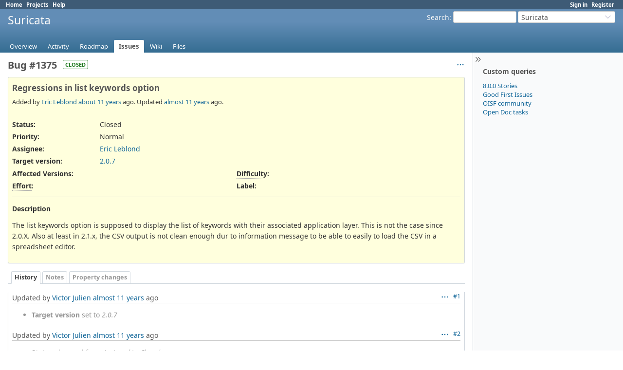

--- FILE ---
content_type: text/html; charset=utf-8
request_url: https://redmine.openinfosecfoundation.org/issues/1375
body_size: 4038
content:
<!DOCTYPE html>
<html lang="en">
<head>
<meta charset="utf-8" />
<title>Bug #1375: Regressions in list keywords option - Suricata - Open Information Security Foundation</title>
<meta name="viewport" content="width=device-width, initial-scale=1">
<meta name="description" content="Redmine" />
<meta name="keywords" content="issue,bug,tracker" />
<meta name="csrf-param" content="authenticity_token" />
<meta name="csrf-token" content="Qf7DjndrnaORXCpH6SJ5OrGjcufT72WrwOup13e_Lg_glthdgtvYhpR3Epgcu8ehr1OwTgEhpfUXkPCutX_6ZQ" />
<link rel="shortcut icon" type="image/x-icon" href="/assets/favicon-0e291875.ico" />
<link rel="stylesheet" href="/assets/jquery/jquery-ui-1.13.2-70e53573.css" media="all" />
<link rel="stylesheet" href="/assets/tribute-5.1.3-c23a7bf2.css" media="all" />
<link rel="stylesheet" href="/assets/application-fce165f4.css" media="all" />
<link rel="stylesheet" href="/assets/responsive-c53c771c.css" media="all" />

<script src="/assets/jquery-3.7.1-ui-1.13.3-3ca148b8.js"></script>
<script src="/assets/rails-ujs-3de06f48.js"></script>
<script src="/assets/tribute-5.1.3.min-6c16c47a.js"></script>
<script src="/assets/tablesort-5.2.1.min-c6968762.js"></script>
<script src="/assets/tablesort-5.2.1.number.min-8a47560b.js"></script>
<script src="/assets/application-0aa6b43a.js"></script>
<script src="/assets/responsive-aa0cdb6f.js"></script>
<script>
//<![CDATA[
$(window).on('load', function(){ warnLeavingUnsaved('The current page contains unsaved text that will be lost if you leave this page.'); });
//]]>
</script>

<script>
//<![CDATA[
rm = window.rm || {};rm.AutoComplete = rm.AutoComplete || {};rm.AutoComplete.dataSources = JSON.parse('{"issues":"/issues/auto_complete?project_id=suricata\u0026q=","wiki_pages":"/wiki_pages/auto_complete?project_id=suricata\u0026q="}');
//]]>
</script>

<!-- page specific tags -->
  <script src="/assets/turndown-7.2.0.min-bb727e59.js"></script>
<script src="/assets/quote_reply-8ea1d289.js"></script>
    <link rel="alternate" type="application/atom+xml" title="Suricata - Bug #1375: Regressions in list keywords option" href="https://redmine.openinfosecfoundation.org/issues/1375.atom" />
<script src="/assets/context_menu-78dc3795.js"></script><link rel="stylesheet" href="/assets/context_menu-a52e1524.css" media="screen" /></head>
<body class="project-suricata has-main-menu controller-issues action-show avatars-off" data-text-formatting="textile">

<div id="wrapper">

<div class="flyout-menu js-flyout-menu">

        <div class="flyout-menu__search">
            <form action="/projects/suricata/search" accept-charset="UTF-8" name="form-4bc23dce" method="get">
            <input type="hidden" name="issues" value="1" autocomplete="off" />
            <label class="search-magnifier search-magnifier--flyout" for="flyout-search"><svg class="s18 icon-svg" aria-hidden="true"><use href="/assets/icons-35b4b65e.svg#icon--search"></use></svg><span class="icon-label hidden">Search</span></label>
            <input type="text" name="q" id="flyout-search" class="small js-search-input" placeholder="Search" />
</form>        </div>


        <h3>Project</h3>
        <span class="js-project-menu"></span>

    <h3>General</h3>
    <span class="js-general-menu"></span>

    <span class="js-sidebar flyout-menu__sidebar"></span>

    <h3>Profile</h3>
    <span class="js-profile-menu"></span>

</div>


<div id="top-menu">
    <div id="account">
        <ul><li><a class="login" href="/login">Sign in</a></li><li><a class="register" href="/account/register">Register</a></li></ul>    </div>
    
    <ul><li><a class="home" href="/">Home</a></li><li><a class="projects" href="/projects">Projects</a></li><li><a target="_blank" rel="noopener" class="help" href="https://www.redmine.org/guide">Help</a></li></ul></div>

<div id="header">

    <a href="#" class="mobile-toggle-button js-flyout-menu-toggle-button"></a>

    <div id="quick-search">
        <form action="/projects/suricata/search" accept-charset="UTF-8" name="form-b33cc542" method="get">
        <input type="hidden" name="scope" value="subprojects" autocomplete="off" />
        <input type="hidden" name="issues" value="1" autocomplete="off" />
        <label for='q'>
          <a accesskey="4" href="/projects/suricata/search?scope=subprojects">Search</a>:
        </label>
        <input type="text" name="q" id="q" size="20" class="small" accesskey="f" data-auto-complete="true" />
</form>        <div id="project-jump" class="drdn"><span class="drdn-trigger">Suricata</span><div class="drdn-content"><div class="quick-search"><svg class="s18 icon-svg" aria-hidden="true"><use href="/assets/icons-35b4b65e.svg#icon--search"></use></svg><input type="text" name="q" id="projects-quick-search" value="" class="autocomplete" data-automcomplete-url="/projects/autocomplete.js?jump=issues" autocomplete="off" /></div><div class="drdn-items projects selection"></div><div class="drdn-items all-projects selection"><a href="/projects?jump=issues">All Projects</a></div></div></div>
    </div>

    <h1><span class="current-project">Suricata</span></h1>

    <div id="main-menu" class="tabs">
        <ul><li><a class="overview" href="/projects/suricata">Overview</a></li><li><a class="activity" href="/projects/suricata/activity">Activity</a></li><li><a class="roadmap" href="/projects/suricata/roadmap">Roadmap</a></li><li><a class="issues selected" href="/projects/suricata/issues">Issues</a></li><li><a class="wiki" href="/projects/suricata/wiki">Wiki</a></li><li><a class="files" href="/projects/suricata/files">Files</a></li></ul>
        <div class="tabs-buttons" style="display:none;">
            <button class="tab-left" onclick="moveTabLeft(this); return false;"></button>
            <button class="tab-right" onclick="moveTabRight(this); return false;"></button>
        </div>
    </div>
</div>

<div id="main" class="collapsiblesidebar">
  <script>
//<![CDATA[
$('#main.collapsiblesidebar').collapsibleSidebar();
//]]>
</script>
    <div id="sidebar">
          <div id="sidebar-switch-panel" style="visibility: hidden;">
            <a id="sidebar-switch-button" class="" href="#">
              <svg class="s20 icon-svg icon-rtl" aria-hidden="true"><use href="/assets/icons-35b4b65e.svg#icon--chevrons-right"></use></svg></a>
          </div>
          <script>
//<![CDATA[
$('#sidebar-switch-panel').css('visibility', 'visible');
//]]>
</script>
        <div id="sidebar-wrapper">
            


<h3>Custom queries</h3>
<ul class="queries"><li><a class="query" data-disable-with="8.0.0 Stories" href="/projects/suricata/issues?query_id=90">8.0.0 Stories</a></li>
<li><a class="query" data-disable-with="Good First Issues" href="/projects/suricata/issues?query_id=41">Good First Issues</a></li>
<li><a class="query" data-disable-with="OISF community" href="/projects/suricata/issues?query_id=3">OISF community</a></li>
<li><a class="query" data-disable-with="Open Doc tasks" href="/projects/suricata/issues?query_id=118">Open Doc tasks</a></li></ul>





          
        </div>
    </div>

    <div id="content">
        
        
<div class="contextual">




<span class="drdn"><span class="drdn-trigger"><span class="icon-only icon-actions" title="Actions"><svg class="s18 icon-svg" aria-hidden="true"><use href="/assets/icons-35b4b65e.svg#icon--3-bullets"></use></svg><span class="icon-label">Actions</span></span></span><div class="drdn-content"><div class="drdn-items">
  <a href="#" onclick="copyTextToClipboard(this);; return false;" class="icon icon-copy-link" data-clipboard-text="https://redmine.openinfosecfoundation.org/issues/1375"><svg class="s18 icon-svg" aria-hidden="true"><use href="/assets/icons-35b4b65e.svg#icon--copy-link"></use></svg><span class="icon-label">Copy link</span></a>
  
</div></div></span></div>


<h2 class="inline-block">Bug #1375</h2><span class="badge badge-status-closed">closed</span>

<div class="issue tracker-1 status-5 priority-4 priority-default closed details">

  <div class="gravatar-with-child">
    
    
  </div>

<div class="subject">
<div><h3>Regressions in list keywords option</h3></div>
</div>
        <p class="author">
        Added by <a class="user active" href="/users/44">Eric Leblond</a> <a title="01/30/2015 10:41 AM" href="/projects/suricata/activity?from=2015-01-30">about 11 years</a> ago.
        Updated <a title="02/25/2015 02:30 AM" href="/projects/suricata/activity?from=2015-02-25">almost 11 years</a> ago.
        </p>

<div class="attributes">
<div class="splitcontent"><div class="splitcontentleft"><div class="status attribute"><div class="label">Status:</div><div class="value">Closed</div></div><div class="priority attribute"><div class="label">Priority:</div><div class="value">Normal</div></div><div class="assigned-to attribute"><div class="label">Assignee:</div><div class="value"><a class="user active" href="/users/44">Eric Leblond</a></div></div><div class="fixed-version attribute"><div class="label">Target version:</div><div class="value"><a title="02/25/2015" href="/versions/72">2.0.7</a></div></div></div><div class="splitcontentleft"></div></div>
<div class="splitcontent"><div class="splitcontentleft"><div class="version_cf cf_1 attribute"><div class="label"><span>Affected Versions</span>:</div><div class="value"></div></div><div class="list_cf cf_3 attribute"><div class="label"><span title="The effort that is to be expected to work on the issue" class="field-description">Effort</span>:</div><div class="value"></div></div></div><div class="splitcontentleft"><div class="list_cf cf_4 attribute"><div class="label"><span title="The level of difficulty or needed skill level to work on that issue" class="field-description">Difficulty</span>:</div><div class="value"></div></div><div class="list_cf cf_5 attribute"><div class="label"><span>Label</span>:</div><div class="value"></div></div></div></div>

</div>

<hr />
<div class="description">
  <div class="contextual">
  
  </div>

  <p><strong>Description</strong></p>
  <div id="issue_description_wiki" class="wiki">
  <p>The list keywords option is supposed to display the list of keywords with their associated application layer. This is not the case since 2.0.X. Also at least in 2.1.x, the CSV output is not clean enough dur to information message to be able to easily to load the CSV in a spreadsheet editor.</p>
  </div>
</div>







</div>



<div id="history">

<div class="tabs">
  <ul>
    <li><a id="tab-history" class="selected" onclick="showIssueHistory(&quot;history&quot;, this.href); return false;" href="/issues/1375?tab=history">History</a></li>
    <li><a id="tab-notes" onclick="showIssueHistory(&quot;notes&quot;, this.href); return false;" href="/issues/1375?tab=notes">Notes</a></li>
    <li><a id="tab-properties" onclick="showIssueHistory(&quot;properties&quot;, this.href); return false;" href="/issues/1375?tab=properties">Property changes</a></li>
  </ul>
  <div class="tabs-buttons" style="display:none;">
    <button class="tab-left icon-only" type="button" onclick="moveTabLeft(this);">
      <svg class="s18 icon-svg" aria-hidden="true"><use href="/assets/icons-35b4b65e.svg#icon--angle-left"></use></svg>
    </button>
    <button class="tab-right icon-only" type="button" onclick="moveTabRight(this);">
      <svg class="s18 icon-svg" aria-hidden="true"><use href="/assets/icons-35b4b65e.svg#icon--angle-right"></use></svg>
    </button>
  </div>
</div>

  <div id="tab-content-history" class="tab-content">
  <div id="change-4955" class="journal has-details">
    <div id="note-1" class="note">
    <div class="contextual">
      <span class="journal-actions"><span class="drdn"><span class="drdn-trigger"><span class="icon-only icon-actions" title="Actions"><svg class="s18 icon-svg" aria-hidden="true"><use href="/assets/icons-35b4b65e.svg#icon--3-bullets"></use></svg><span class="icon-label">Actions</span></span></span><div class="drdn-content"><div class="drdn-items"><a href="#" onclick="copyTextToClipboard(this);; return false;" class="icon icon-copy-link" data-clipboard-text="https://redmine.openinfosecfoundation.org/issues/1375#note-1"><svg class="s18 icon-svg" aria-hidden="true"><use href="/assets/icons-35b4b65e.svg#icon--copy-link"></use></svg><span class="icon-label">Copy link</span></a></div></div></span></span>
      <a href="#note-1" class="journal-link">#1</a>
    </div>
    <h4 class='note-header'>
      
      Updated by <a class="user active" href="/users/4">Victor Julien</a> <a title="02/25/2015 02:24 AM" href="/projects/suricata/activity?from=2015-02-25">almost 11 years</a> ago
      <span id="journal-4955-private_notes" class=""></span>
      
    </h4>

    <ul class="details">
       <li><strong>Target version</strong> set to <i>2.0.7</i></li>
    </ul>
    
    </div>
  </div>
  
  <div id="change-4960" class="journal has-notes has-details">
    <div id="note-2" class="note">
    <div class="contextual">
      <span class="journal-actions"><span class="drdn"><span class="drdn-trigger"><span class="icon-only icon-actions" title="Actions"><svg class="s18 icon-svg" aria-hidden="true"><use href="/assets/icons-35b4b65e.svg#icon--3-bullets"></use></svg><span class="icon-label">Actions</span></span></span><div class="drdn-content"><div class="drdn-items"><a href="#" onclick="copyTextToClipboard(this);; return false;" class="icon icon-copy-link" data-clipboard-text="https://redmine.openinfosecfoundation.org/issues/1375#note-2"><svg class="s18 icon-svg" aria-hidden="true"><use href="/assets/icons-35b4b65e.svg#icon--copy-link"></use></svg><span class="icon-label">Copy link</span></a></div></div></span></span>
      <a href="#note-2" class="journal-link">#2</a>
    </div>
    <h4 class='note-header'>
      
      Updated by <a class="user active" href="/users/4">Victor Julien</a> <a title="02/25/2015 02:30 AM" href="/projects/suricata/activity?from=2015-02-25">almost 11 years</a> ago
      <span id="journal-4960-private_notes" class=""></span>
      
    </h4>

    <ul class="details">
       <li><strong>Status</strong> changed from <i>Assigned</i> to <i>Closed</i></li>
       <li><strong>% Done</strong> changed from <i>0</i> to <i>100</i></li>
    </ul>
    <div id="journal-4960-notes" class="wiki"><p><a class="external" href="https://github.com/inliniac/suricata/pull/1311">https://github.com/inliniac/suricata/pull/1311</a></p></div>
    </div>
  </div>
  

</div>
  
  

<script>
//<![CDATA[
showIssueHistory("history", this.href)
//]]>
</script>

</div>

<div style="clear: both;"></div>
<div class="contextual">




<span class="drdn"><span class="drdn-trigger"><span class="icon-only icon-actions" title="Actions"><svg class="s18 icon-svg" aria-hidden="true"><use href="/assets/icons-35b4b65e.svg#icon--3-bullets"></use></svg><span class="icon-label">Actions</span></span></span><div class="drdn-content"><div class="drdn-items">
  <a href="#" onclick="copyTextToClipboard(this);; return false;" class="icon icon-copy-link" data-clipboard-text="https://redmine.openinfosecfoundation.org/issues/1375"><svg class="s18 icon-svg" aria-hidden="true"><use href="/assets/icons-35b4b65e.svg#icon--copy-link"></use></svg><span class="icon-label">Copy link</span></a>
  
</div></div></span></div>


<div style="clear: both;"></div>


<p class="other-formats hide-when-print">Also available in:  <span><a class="atom" rel="nofollow" href="/issues/1375.atom">Atom</a></span>
  <span><a class="pdf" rel="nofollow" href="/issues/1375.pdf">PDF</a></span>
</p>





        
        <div style="clear:both;"></div>
    </div>
</div>
<div id="footer">
    Powered by <a target="_blank" rel="noopener" href="https://www.redmine.org/">Redmine</a> &copy; 2006-2025 Jean-Philippe Lang
</div>

<div id="ajax-indicator" style="display:none;"><span>Loading...</span></div>
<div id="ajax-modal" style="display:none;"></div>

</div>

</body>
</html>
